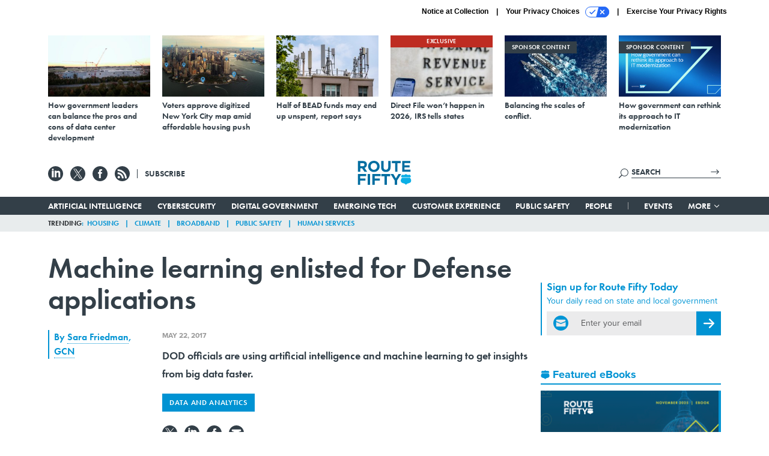

--- FILE ---
content_type: text/html; charset=utf-8
request_url: https://www.google.com/recaptcha/api2/anchor?ar=1&k=6LdOl7YqAAAAABKtsfQAMJd68i9_0s1IP1QM3v7N&co=aHR0cHM6Ly93d3cucm91dGUtZmlmdHkuY29tOjQ0Mw..&hl=en&v=N67nZn4AqZkNcbeMu4prBgzg&size=normal&anchor-ms=20000&execute-ms=30000&cb=wngp25ll0qoy
body_size: 50294
content:
<!DOCTYPE HTML><html dir="ltr" lang="en"><head><meta http-equiv="Content-Type" content="text/html; charset=UTF-8">
<meta http-equiv="X-UA-Compatible" content="IE=edge">
<title>reCAPTCHA</title>
<style type="text/css">
/* cyrillic-ext */
@font-face {
  font-family: 'Roboto';
  font-style: normal;
  font-weight: 400;
  font-stretch: 100%;
  src: url(//fonts.gstatic.com/s/roboto/v48/KFO7CnqEu92Fr1ME7kSn66aGLdTylUAMa3GUBHMdazTgWw.woff2) format('woff2');
  unicode-range: U+0460-052F, U+1C80-1C8A, U+20B4, U+2DE0-2DFF, U+A640-A69F, U+FE2E-FE2F;
}
/* cyrillic */
@font-face {
  font-family: 'Roboto';
  font-style: normal;
  font-weight: 400;
  font-stretch: 100%;
  src: url(//fonts.gstatic.com/s/roboto/v48/KFO7CnqEu92Fr1ME7kSn66aGLdTylUAMa3iUBHMdazTgWw.woff2) format('woff2');
  unicode-range: U+0301, U+0400-045F, U+0490-0491, U+04B0-04B1, U+2116;
}
/* greek-ext */
@font-face {
  font-family: 'Roboto';
  font-style: normal;
  font-weight: 400;
  font-stretch: 100%;
  src: url(//fonts.gstatic.com/s/roboto/v48/KFO7CnqEu92Fr1ME7kSn66aGLdTylUAMa3CUBHMdazTgWw.woff2) format('woff2');
  unicode-range: U+1F00-1FFF;
}
/* greek */
@font-face {
  font-family: 'Roboto';
  font-style: normal;
  font-weight: 400;
  font-stretch: 100%;
  src: url(//fonts.gstatic.com/s/roboto/v48/KFO7CnqEu92Fr1ME7kSn66aGLdTylUAMa3-UBHMdazTgWw.woff2) format('woff2');
  unicode-range: U+0370-0377, U+037A-037F, U+0384-038A, U+038C, U+038E-03A1, U+03A3-03FF;
}
/* math */
@font-face {
  font-family: 'Roboto';
  font-style: normal;
  font-weight: 400;
  font-stretch: 100%;
  src: url(//fonts.gstatic.com/s/roboto/v48/KFO7CnqEu92Fr1ME7kSn66aGLdTylUAMawCUBHMdazTgWw.woff2) format('woff2');
  unicode-range: U+0302-0303, U+0305, U+0307-0308, U+0310, U+0312, U+0315, U+031A, U+0326-0327, U+032C, U+032F-0330, U+0332-0333, U+0338, U+033A, U+0346, U+034D, U+0391-03A1, U+03A3-03A9, U+03B1-03C9, U+03D1, U+03D5-03D6, U+03F0-03F1, U+03F4-03F5, U+2016-2017, U+2034-2038, U+203C, U+2040, U+2043, U+2047, U+2050, U+2057, U+205F, U+2070-2071, U+2074-208E, U+2090-209C, U+20D0-20DC, U+20E1, U+20E5-20EF, U+2100-2112, U+2114-2115, U+2117-2121, U+2123-214F, U+2190, U+2192, U+2194-21AE, U+21B0-21E5, U+21F1-21F2, U+21F4-2211, U+2213-2214, U+2216-22FF, U+2308-230B, U+2310, U+2319, U+231C-2321, U+2336-237A, U+237C, U+2395, U+239B-23B7, U+23D0, U+23DC-23E1, U+2474-2475, U+25AF, U+25B3, U+25B7, U+25BD, U+25C1, U+25CA, U+25CC, U+25FB, U+266D-266F, U+27C0-27FF, U+2900-2AFF, U+2B0E-2B11, U+2B30-2B4C, U+2BFE, U+3030, U+FF5B, U+FF5D, U+1D400-1D7FF, U+1EE00-1EEFF;
}
/* symbols */
@font-face {
  font-family: 'Roboto';
  font-style: normal;
  font-weight: 400;
  font-stretch: 100%;
  src: url(//fonts.gstatic.com/s/roboto/v48/KFO7CnqEu92Fr1ME7kSn66aGLdTylUAMaxKUBHMdazTgWw.woff2) format('woff2');
  unicode-range: U+0001-000C, U+000E-001F, U+007F-009F, U+20DD-20E0, U+20E2-20E4, U+2150-218F, U+2190, U+2192, U+2194-2199, U+21AF, U+21E6-21F0, U+21F3, U+2218-2219, U+2299, U+22C4-22C6, U+2300-243F, U+2440-244A, U+2460-24FF, U+25A0-27BF, U+2800-28FF, U+2921-2922, U+2981, U+29BF, U+29EB, U+2B00-2BFF, U+4DC0-4DFF, U+FFF9-FFFB, U+10140-1018E, U+10190-1019C, U+101A0, U+101D0-101FD, U+102E0-102FB, U+10E60-10E7E, U+1D2C0-1D2D3, U+1D2E0-1D37F, U+1F000-1F0FF, U+1F100-1F1AD, U+1F1E6-1F1FF, U+1F30D-1F30F, U+1F315, U+1F31C, U+1F31E, U+1F320-1F32C, U+1F336, U+1F378, U+1F37D, U+1F382, U+1F393-1F39F, U+1F3A7-1F3A8, U+1F3AC-1F3AF, U+1F3C2, U+1F3C4-1F3C6, U+1F3CA-1F3CE, U+1F3D4-1F3E0, U+1F3ED, U+1F3F1-1F3F3, U+1F3F5-1F3F7, U+1F408, U+1F415, U+1F41F, U+1F426, U+1F43F, U+1F441-1F442, U+1F444, U+1F446-1F449, U+1F44C-1F44E, U+1F453, U+1F46A, U+1F47D, U+1F4A3, U+1F4B0, U+1F4B3, U+1F4B9, U+1F4BB, U+1F4BF, U+1F4C8-1F4CB, U+1F4D6, U+1F4DA, U+1F4DF, U+1F4E3-1F4E6, U+1F4EA-1F4ED, U+1F4F7, U+1F4F9-1F4FB, U+1F4FD-1F4FE, U+1F503, U+1F507-1F50B, U+1F50D, U+1F512-1F513, U+1F53E-1F54A, U+1F54F-1F5FA, U+1F610, U+1F650-1F67F, U+1F687, U+1F68D, U+1F691, U+1F694, U+1F698, U+1F6AD, U+1F6B2, U+1F6B9-1F6BA, U+1F6BC, U+1F6C6-1F6CF, U+1F6D3-1F6D7, U+1F6E0-1F6EA, U+1F6F0-1F6F3, U+1F6F7-1F6FC, U+1F700-1F7FF, U+1F800-1F80B, U+1F810-1F847, U+1F850-1F859, U+1F860-1F887, U+1F890-1F8AD, U+1F8B0-1F8BB, U+1F8C0-1F8C1, U+1F900-1F90B, U+1F93B, U+1F946, U+1F984, U+1F996, U+1F9E9, U+1FA00-1FA6F, U+1FA70-1FA7C, U+1FA80-1FA89, U+1FA8F-1FAC6, U+1FACE-1FADC, U+1FADF-1FAE9, U+1FAF0-1FAF8, U+1FB00-1FBFF;
}
/* vietnamese */
@font-face {
  font-family: 'Roboto';
  font-style: normal;
  font-weight: 400;
  font-stretch: 100%;
  src: url(//fonts.gstatic.com/s/roboto/v48/KFO7CnqEu92Fr1ME7kSn66aGLdTylUAMa3OUBHMdazTgWw.woff2) format('woff2');
  unicode-range: U+0102-0103, U+0110-0111, U+0128-0129, U+0168-0169, U+01A0-01A1, U+01AF-01B0, U+0300-0301, U+0303-0304, U+0308-0309, U+0323, U+0329, U+1EA0-1EF9, U+20AB;
}
/* latin-ext */
@font-face {
  font-family: 'Roboto';
  font-style: normal;
  font-weight: 400;
  font-stretch: 100%;
  src: url(//fonts.gstatic.com/s/roboto/v48/KFO7CnqEu92Fr1ME7kSn66aGLdTylUAMa3KUBHMdazTgWw.woff2) format('woff2');
  unicode-range: U+0100-02BA, U+02BD-02C5, U+02C7-02CC, U+02CE-02D7, U+02DD-02FF, U+0304, U+0308, U+0329, U+1D00-1DBF, U+1E00-1E9F, U+1EF2-1EFF, U+2020, U+20A0-20AB, U+20AD-20C0, U+2113, U+2C60-2C7F, U+A720-A7FF;
}
/* latin */
@font-face {
  font-family: 'Roboto';
  font-style: normal;
  font-weight: 400;
  font-stretch: 100%;
  src: url(//fonts.gstatic.com/s/roboto/v48/KFO7CnqEu92Fr1ME7kSn66aGLdTylUAMa3yUBHMdazQ.woff2) format('woff2');
  unicode-range: U+0000-00FF, U+0131, U+0152-0153, U+02BB-02BC, U+02C6, U+02DA, U+02DC, U+0304, U+0308, U+0329, U+2000-206F, U+20AC, U+2122, U+2191, U+2193, U+2212, U+2215, U+FEFF, U+FFFD;
}
/* cyrillic-ext */
@font-face {
  font-family: 'Roboto';
  font-style: normal;
  font-weight: 500;
  font-stretch: 100%;
  src: url(//fonts.gstatic.com/s/roboto/v48/KFO7CnqEu92Fr1ME7kSn66aGLdTylUAMa3GUBHMdazTgWw.woff2) format('woff2');
  unicode-range: U+0460-052F, U+1C80-1C8A, U+20B4, U+2DE0-2DFF, U+A640-A69F, U+FE2E-FE2F;
}
/* cyrillic */
@font-face {
  font-family: 'Roboto';
  font-style: normal;
  font-weight: 500;
  font-stretch: 100%;
  src: url(//fonts.gstatic.com/s/roboto/v48/KFO7CnqEu92Fr1ME7kSn66aGLdTylUAMa3iUBHMdazTgWw.woff2) format('woff2');
  unicode-range: U+0301, U+0400-045F, U+0490-0491, U+04B0-04B1, U+2116;
}
/* greek-ext */
@font-face {
  font-family: 'Roboto';
  font-style: normal;
  font-weight: 500;
  font-stretch: 100%;
  src: url(//fonts.gstatic.com/s/roboto/v48/KFO7CnqEu92Fr1ME7kSn66aGLdTylUAMa3CUBHMdazTgWw.woff2) format('woff2');
  unicode-range: U+1F00-1FFF;
}
/* greek */
@font-face {
  font-family: 'Roboto';
  font-style: normal;
  font-weight: 500;
  font-stretch: 100%;
  src: url(//fonts.gstatic.com/s/roboto/v48/KFO7CnqEu92Fr1ME7kSn66aGLdTylUAMa3-UBHMdazTgWw.woff2) format('woff2');
  unicode-range: U+0370-0377, U+037A-037F, U+0384-038A, U+038C, U+038E-03A1, U+03A3-03FF;
}
/* math */
@font-face {
  font-family: 'Roboto';
  font-style: normal;
  font-weight: 500;
  font-stretch: 100%;
  src: url(//fonts.gstatic.com/s/roboto/v48/KFO7CnqEu92Fr1ME7kSn66aGLdTylUAMawCUBHMdazTgWw.woff2) format('woff2');
  unicode-range: U+0302-0303, U+0305, U+0307-0308, U+0310, U+0312, U+0315, U+031A, U+0326-0327, U+032C, U+032F-0330, U+0332-0333, U+0338, U+033A, U+0346, U+034D, U+0391-03A1, U+03A3-03A9, U+03B1-03C9, U+03D1, U+03D5-03D6, U+03F0-03F1, U+03F4-03F5, U+2016-2017, U+2034-2038, U+203C, U+2040, U+2043, U+2047, U+2050, U+2057, U+205F, U+2070-2071, U+2074-208E, U+2090-209C, U+20D0-20DC, U+20E1, U+20E5-20EF, U+2100-2112, U+2114-2115, U+2117-2121, U+2123-214F, U+2190, U+2192, U+2194-21AE, U+21B0-21E5, U+21F1-21F2, U+21F4-2211, U+2213-2214, U+2216-22FF, U+2308-230B, U+2310, U+2319, U+231C-2321, U+2336-237A, U+237C, U+2395, U+239B-23B7, U+23D0, U+23DC-23E1, U+2474-2475, U+25AF, U+25B3, U+25B7, U+25BD, U+25C1, U+25CA, U+25CC, U+25FB, U+266D-266F, U+27C0-27FF, U+2900-2AFF, U+2B0E-2B11, U+2B30-2B4C, U+2BFE, U+3030, U+FF5B, U+FF5D, U+1D400-1D7FF, U+1EE00-1EEFF;
}
/* symbols */
@font-face {
  font-family: 'Roboto';
  font-style: normal;
  font-weight: 500;
  font-stretch: 100%;
  src: url(//fonts.gstatic.com/s/roboto/v48/KFO7CnqEu92Fr1ME7kSn66aGLdTylUAMaxKUBHMdazTgWw.woff2) format('woff2');
  unicode-range: U+0001-000C, U+000E-001F, U+007F-009F, U+20DD-20E0, U+20E2-20E4, U+2150-218F, U+2190, U+2192, U+2194-2199, U+21AF, U+21E6-21F0, U+21F3, U+2218-2219, U+2299, U+22C4-22C6, U+2300-243F, U+2440-244A, U+2460-24FF, U+25A0-27BF, U+2800-28FF, U+2921-2922, U+2981, U+29BF, U+29EB, U+2B00-2BFF, U+4DC0-4DFF, U+FFF9-FFFB, U+10140-1018E, U+10190-1019C, U+101A0, U+101D0-101FD, U+102E0-102FB, U+10E60-10E7E, U+1D2C0-1D2D3, U+1D2E0-1D37F, U+1F000-1F0FF, U+1F100-1F1AD, U+1F1E6-1F1FF, U+1F30D-1F30F, U+1F315, U+1F31C, U+1F31E, U+1F320-1F32C, U+1F336, U+1F378, U+1F37D, U+1F382, U+1F393-1F39F, U+1F3A7-1F3A8, U+1F3AC-1F3AF, U+1F3C2, U+1F3C4-1F3C6, U+1F3CA-1F3CE, U+1F3D4-1F3E0, U+1F3ED, U+1F3F1-1F3F3, U+1F3F5-1F3F7, U+1F408, U+1F415, U+1F41F, U+1F426, U+1F43F, U+1F441-1F442, U+1F444, U+1F446-1F449, U+1F44C-1F44E, U+1F453, U+1F46A, U+1F47D, U+1F4A3, U+1F4B0, U+1F4B3, U+1F4B9, U+1F4BB, U+1F4BF, U+1F4C8-1F4CB, U+1F4D6, U+1F4DA, U+1F4DF, U+1F4E3-1F4E6, U+1F4EA-1F4ED, U+1F4F7, U+1F4F9-1F4FB, U+1F4FD-1F4FE, U+1F503, U+1F507-1F50B, U+1F50D, U+1F512-1F513, U+1F53E-1F54A, U+1F54F-1F5FA, U+1F610, U+1F650-1F67F, U+1F687, U+1F68D, U+1F691, U+1F694, U+1F698, U+1F6AD, U+1F6B2, U+1F6B9-1F6BA, U+1F6BC, U+1F6C6-1F6CF, U+1F6D3-1F6D7, U+1F6E0-1F6EA, U+1F6F0-1F6F3, U+1F6F7-1F6FC, U+1F700-1F7FF, U+1F800-1F80B, U+1F810-1F847, U+1F850-1F859, U+1F860-1F887, U+1F890-1F8AD, U+1F8B0-1F8BB, U+1F8C0-1F8C1, U+1F900-1F90B, U+1F93B, U+1F946, U+1F984, U+1F996, U+1F9E9, U+1FA00-1FA6F, U+1FA70-1FA7C, U+1FA80-1FA89, U+1FA8F-1FAC6, U+1FACE-1FADC, U+1FADF-1FAE9, U+1FAF0-1FAF8, U+1FB00-1FBFF;
}
/* vietnamese */
@font-face {
  font-family: 'Roboto';
  font-style: normal;
  font-weight: 500;
  font-stretch: 100%;
  src: url(//fonts.gstatic.com/s/roboto/v48/KFO7CnqEu92Fr1ME7kSn66aGLdTylUAMa3OUBHMdazTgWw.woff2) format('woff2');
  unicode-range: U+0102-0103, U+0110-0111, U+0128-0129, U+0168-0169, U+01A0-01A1, U+01AF-01B0, U+0300-0301, U+0303-0304, U+0308-0309, U+0323, U+0329, U+1EA0-1EF9, U+20AB;
}
/* latin-ext */
@font-face {
  font-family: 'Roboto';
  font-style: normal;
  font-weight: 500;
  font-stretch: 100%;
  src: url(//fonts.gstatic.com/s/roboto/v48/KFO7CnqEu92Fr1ME7kSn66aGLdTylUAMa3KUBHMdazTgWw.woff2) format('woff2');
  unicode-range: U+0100-02BA, U+02BD-02C5, U+02C7-02CC, U+02CE-02D7, U+02DD-02FF, U+0304, U+0308, U+0329, U+1D00-1DBF, U+1E00-1E9F, U+1EF2-1EFF, U+2020, U+20A0-20AB, U+20AD-20C0, U+2113, U+2C60-2C7F, U+A720-A7FF;
}
/* latin */
@font-face {
  font-family: 'Roboto';
  font-style: normal;
  font-weight: 500;
  font-stretch: 100%;
  src: url(//fonts.gstatic.com/s/roboto/v48/KFO7CnqEu92Fr1ME7kSn66aGLdTylUAMa3yUBHMdazQ.woff2) format('woff2');
  unicode-range: U+0000-00FF, U+0131, U+0152-0153, U+02BB-02BC, U+02C6, U+02DA, U+02DC, U+0304, U+0308, U+0329, U+2000-206F, U+20AC, U+2122, U+2191, U+2193, U+2212, U+2215, U+FEFF, U+FFFD;
}
/* cyrillic-ext */
@font-face {
  font-family: 'Roboto';
  font-style: normal;
  font-weight: 900;
  font-stretch: 100%;
  src: url(//fonts.gstatic.com/s/roboto/v48/KFO7CnqEu92Fr1ME7kSn66aGLdTylUAMa3GUBHMdazTgWw.woff2) format('woff2');
  unicode-range: U+0460-052F, U+1C80-1C8A, U+20B4, U+2DE0-2DFF, U+A640-A69F, U+FE2E-FE2F;
}
/* cyrillic */
@font-face {
  font-family: 'Roboto';
  font-style: normal;
  font-weight: 900;
  font-stretch: 100%;
  src: url(//fonts.gstatic.com/s/roboto/v48/KFO7CnqEu92Fr1ME7kSn66aGLdTylUAMa3iUBHMdazTgWw.woff2) format('woff2');
  unicode-range: U+0301, U+0400-045F, U+0490-0491, U+04B0-04B1, U+2116;
}
/* greek-ext */
@font-face {
  font-family: 'Roboto';
  font-style: normal;
  font-weight: 900;
  font-stretch: 100%;
  src: url(//fonts.gstatic.com/s/roboto/v48/KFO7CnqEu92Fr1ME7kSn66aGLdTylUAMa3CUBHMdazTgWw.woff2) format('woff2');
  unicode-range: U+1F00-1FFF;
}
/* greek */
@font-face {
  font-family: 'Roboto';
  font-style: normal;
  font-weight: 900;
  font-stretch: 100%;
  src: url(//fonts.gstatic.com/s/roboto/v48/KFO7CnqEu92Fr1ME7kSn66aGLdTylUAMa3-UBHMdazTgWw.woff2) format('woff2');
  unicode-range: U+0370-0377, U+037A-037F, U+0384-038A, U+038C, U+038E-03A1, U+03A3-03FF;
}
/* math */
@font-face {
  font-family: 'Roboto';
  font-style: normal;
  font-weight: 900;
  font-stretch: 100%;
  src: url(//fonts.gstatic.com/s/roboto/v48/KFO7CnqEu92Fr1ME7kSn66aGLdTylUAMawCUBHMdazTgWw.woff2) format('woff2');
  unicode-range: U+0302-0303, U+0305, U+0307-0308, U+0310, U+0312, U+0315, U+031A, U+0326-0327, U+032C, U+032F-0330, U+0332-0333, U+0338, U+033A, U+0346, U+034D, U+0391-03A1, U+03A3-03A9, U+03B1-03C9, U+03D1, U+03D5-03D6, U+03F0-03F1, U+03F4-03F5, U+2016-2017, U+2034-2038, U+203C, U+2040, U+2043, U+2047, U+2050, U+2057, U+205F, U+2070-2071, U+2074-208E, U+2090-209C, U+20D0-20DC, U+20E1, U+20E5-20EF, U+2100-2112, U+2114-2115, U+2117-2121, U+2123-214F, U+2190, U+2192, U+2194-21AE, U+21B0-21E5, U+21F1-21F2, U+21F4-2211, U+2213-2214, U+2216-22FF, U+2308-230B, U+2310, U+2319, U+231C-2321, U+2336-237A, U+237C, U+2395, U+239B-23B7, U+23D0, U+23DC-23E1, U+2474-2475, U+25AF, U+25B3, U+25B7, U+25BD, U+25C1, U+25CA, U+25CC, U+25FB, U+266D-266F, U+27C0-27FF, U+2900-2AFF, U+2B0E-2B11, U+2B30-2B4C, U+2BFE, U+3030, U+FF5B, U+FF5D, U+1D400-1D7FF, U+1EE00-1EEFF;
}
/* symbols */
@font-face {
  font-family: 'Roboto';
  font-style: normal;
  font-weight: 900;
  font-stretch: 100%;
  src: url(//fonts.gstatic.com/s/roboto/v48/KFO7CnqEu92Fr1ME7kSn66aGLdTylUAMaxKUBHMdazTgWw.woff2) format('woff2');
  unicode-range: U+0001-000C, U+000E-001F, U+007F-009F, U+20DD-20E0, U+20E2-20E4, U+2150-218F, U+2190, U+2192, U+2194-2199, U+21AF, U+21E6-21F0, U+21F3, U+2218-2219, U+2299, U+22C4-22C6, U+2300-243F, U+2440-244A, U+2460-24FF, U+25A0-27BF, U+2800-28FF, U+2921-2922, U+2981, U+29BF, U+29EB, U+2B00-2BFF, U+4DC0-4DFF, U+FFF9-FFFB, U+10140-1018E, U+10190-1019C, U+101A0, U+101D0-101FD, U+102E0-102FB, U+10E60-10E7E, U+1D2C0-1D2D3, U+1D2E0-1D37F, U+1F000-1F0FF, U+1F100-1F1AD, U+1F1E6-1F1FF, U+1F30D-1F30F, U+1F315, U+1F31C, U+1F31E, U+1F320-1F32C, U+1F336, U+1F378, U+1F37D, U+1F382, U+1F393-1F39F, U+1F3A7-1F3A8, U+1F3AC-1F3AF, U+1F3C2, U+1F3C4-1F3C6, U+1F3CA-1F3CE, U+1F3D4-1F3E0, U+1F3ED, U+1F3F1-1F3F3, U+1F3F5-1F3F7, U+1F408, U+1F415, U+1F41F, U+1F426, U+1F43F, U+1F441-1F442, U+1F444, U+1F446-1F449, U+1F44C-1F44E, U+1F453, U+1F46A, U+1F47D, U+1F4A3, U+1F4B0, U+1F4B3, U+1F4B9, U+1F4BB, U+1F4BF, U+1F4C8-1F4CB, U+1F4D6, U+1F4DA, U+1F4DF, U+1F4E3-1F4E6, U+1F4EA-1F4ED, U+1F4F7, U+1F4F9-1F4FB, U+1F4FD-1F4FE, U+1F503, U+1F507-1F50B, U+1F50D, U+1F512-1F513, U+1F53E-1F54A, U+1F54F-1F5FA, U+1F610, U+1F650-1F67F, U+1F687, U+1F68D, U+1F691, U+1F694, U+1F698, U+1F6AD, U+1F6B2, U+1F6B9-1F6BA, U+1F6BC, U+1F6C6-1F6CF, U+1F6D3-1F6D7, U+1F6E0-1F6EA, U+1F6F0-1F6F3, U+1F6F7-1F6FC, U+1F700-1F7FF, U+1F800-1F80B, U+1F810-1F847, U+1F850-1F859, U+1F860-1F887, U+1F890-1F8AD, U+1F8B0-1F8BB, U+1F8C0-1F8C1, U+1F900-1F90B, U+1F93B, U+1F946, U+1F984, U+1F996, U+1F9E9, U+1FA00-1FA6F, U+1FA70-1FA7C, U+1FA80-1FA89, U+1FA8F-1FAC6, U+1FACE-1FADC, U+1FADF-1FAE9, U+1FAF0-1FAF8, U+1FB00-1FBFF;
}
/* vietnamese */
@font-face {
  font-family: 'Roboto';
  font-style: normal;
  font-weight: 900;
  font-stretch: 100%;
  src: url(//fonts.gstatic.com/s/roboto/v48/KFO7CnqEu92Fr1ME7kSn66aGLdTylUAMa3OUBHMdazTgWw.woff2) format('woff2');
  unicode-range: U+0102-0103, U+0110-0111, U+0128-0129, U+0168-0169, U+01A0-01A1, U+01AF-01B0, U+0300-0301, U+0303-0304, U+0308-0309, U+0323, U+0329, U+1EA0-1EF9, U+20AB;
}
/* latin-ext */
@font-face {
  font-family: 'Roboto';
  font-style: normal;
  font-weight: 900;
  font-stretch: 100%;
  src: url(//fonts.gstatic.com/s/roboto/v48/KFO7CnqEu92Fr1ME7kSn66aGLdTylUAMa3KUBHMdazTgWw.woff2) format('woff2');
  unicode-range: U+0100-02BA, U+02BD-02C5, U+02C7-02CC, U+02CE-02D7, U+02DD-02FF, U+0304, U+0308, U+0329, U+1D00-1DBF, U+1E00-1E9F, U+1EF2-1EFF, U+2020, U+20A0-20AB, U+20AD-20C0, U+2113, U+2C60-2C7F, U+A720-A7FF;
}
/* latin */
@font-face {
  font-family: 'Roboto';
  font-style: normal;
  font-weight: 900;
  font-stretch: 100%;
  src: url(//fonts.gstatic.com/s/roboto/v48/KFO7CnqEu92Fr1ME7kSn66aGLdTylUAMa3yUBHMdazQ.woff2) format('woff2');
  unicode-range: U+0000-00FF, U+0131, U+0152-0153, U+02BB-02BC, U+02C6, U+02DA, U+02DC, U+0304, U+0308, U+0329, U+2000-206F, U+20AC, U+2122, U+2191, U+2193, U+2212, U+2215, U+FEFF, U+FFFD;
}

</style>
<link rel="stylesheet" type="text/css" href="https://www.gstatic.com/recaptcha/releases/N67nZn4AqZkNcbeMu4prBgzg/styles__ltr.css">
<script nonce="AWc2zmH5KTfULOu5jmdE0g" type="text/javascript">window['__recaptcha_api'] = 'https://www.google.com/recaptcha/api2/';</script>
<script type="text/javascript" src="https://www.gstatic.com/recaptcha/releases/N67nZn4AqZkNcbeMu4prBgzg/recaptcha__en.js" nonce="AWc2zmH5KTfULOu5jmdE0g">
      
    </script></head>
<body><div id="rc-anchor-alert" class="rc-anchor-alert"></div>
<input type="hidden" id="recaptcha-token" value="[base64]">
<script type="text/javascript" nonce="AWc2zmH5KTfULOu5jmdE0g">
      recaptcha.anchor.Main.init("[\x22ainput\x22,[\x22bgdata\x22,\x22\x22,\[base64]/[base64]/[base64]/ZyhXLGgpOnEoW04sMjEsbF0sVywwKSxoKSxmYWxzZSxmYWxzZSl9Y2F0Y2goayl7RygzNTgsVyk/[base64]/[base64]/[base64]/[base64]/[base64]/[base64]/[base64]/bmV3IEJbT10oRFswXSk6dz09Mj9uZXcgQltPXShEWzBdLERbMV0pOnc9PTM/bmV3IEJbT10oRFswXSxEWzFdLERbMl0pOnc9PTQ/[base64]/[base64]/[base64]/[base64]/[base64]\\u003d\x22,\[base64]\\u003d\x22,\x22DSPCpkMPwpbCj8KHKsKCPG7DmcKGwoI8w5LDizRLwpZCIgbCmlnCgDZHwrsBwrxEw4ZHYETCvcKgw6MHdAxsdH4Abn5RdsOEWhISw5Nhw5/[base64]/[base64]/DnzjCnMOLw7VJIm3CpinCjHxwwoxVw7hnw7dRZlFOwrkINcOLw5l6wqpsEXzCq8Ocw7/Du8OXwrwSRxLDhhwLC8OwSsOIw4UTwrrCpMObK8ORw4LDu2bDsTPCiFbCtHDDhMKSBEnDkwpnGEDChsOnwq/Dh8Klwq/CoMOnwprDkCVteCx3wrHDrxlIWWoSAlspUsOuwqzClRE0wp/Dnz1RwqBHRMK3NMOrwqXChMODRgnDg8K9EVI6wq3DicOHbjMFw49YWcOqwp3DlMOTwqc7w65rw5/Cl8K0MMO0K1kYLcOkwocJwrDCucKuTMOXwrfDkGzDtsK7QMKiUcK0w4xxw4XDhQdqw5LDnsOAw4fDklHClcOndsK6ClVUMxQVZxNbw7Foc8KwGsO2w4DCnsORw7PDqxzDlMKuAlnCmkLCtsO9wp50Gx0Kwr10w61Cw43CscOuw6rDu8KZXcOYE3UVw5gQwrZYwo4Nw7/DvsObbRzCu8KnfmnCggzDswrDpsOlwqLCsMOmQcKyR8O8w4UpP8OpMcKAw4MIRGbDo0LDtcOjw53Du2ICN8Kkw7wGQ0Y5XzMLw6HCq1jCrkgwPmfDg0LCj8KLw4vDhcOGw5TCoXhlwrvDmkHDocODw6TDvnV0w59YIsOdw6LCl0knwp/DtMKKw6ZzwofDrkzDpk3DuFXCsMOfwo/DnXzCk8KhV8OraxrDhsOlRcKdOEpqQ8KQRMOhwo/DvsKmc8KvwoPDtsKrcsO2w511w7TDgcKcw5VuPGHCjcO/w5gPHcOMVmjDm8OSICTDsygFecOIKFLDrU8YIsOCO8ONQcKIb0sSUS4ow6XCgn5cwqAdAMOMw6fCtsK2w5Zuw7xDwrfDp8O9GMOow6pQQD7DjMOKJsO2wrsrw747w5nDscK7wqo9wqzDi8Klw7lHw4PDr8KbwoHCicK9w6t/AQfDosO9MsONwozDtAtAwoTDtXpGwq0fw4MWB8K1w68Gw61Sw7rCiztNwqTCssOzU1zCszkCAQ8Rw5ZJNMK6QzIyw6t5w4zCt8OOKMKabsORR0TCg8KCazzCjcKYGFgAEsOBw5bDggrDr28IaMKJVRrCo8KGTgkgfMO1w63DlMOjHGJNwr/DnTzDscKiwoDCvMKmw58gwp7Cji4Sw4JlwphCw6gVTwLCt8Kzwpw2wppXO0YHwqESFsKXw5fDpRduD8OTe8K6HsKDw4zDpMOdLMK6CcKDw67DuxPDsm/[base64]/DvMOTJMOuV8OFwpTDkMObQGN7a2rCicOhMSXDlcK0M8K8ecK/[base64]/CvVdqC3DDh8KiwpvDrMOwBjnCgiHCjcOUw7rDgjrDvcO+w7VHVyrCtG47GHLCp8KudExPw5DCgcKIaWVFZMKESGTDv8KJRWvDrcKHw6FHKCN7KsOIecK9Ag5PEwPDnljCvhoPw4jClcKTw7BkTQ/DmE4HD8K/w7zCnQrCoEDCvMKPUMK8wpQeQ8KZPVoIw7o+D8KYGlldwpDDmG4OI2Biw5/CvUoKwq5mw7haWgE/esO9wqZ6w61vDsKewpxDa8KjDsKmHjzDgsOkZDV0w6/[base64]/DjGkTDVzCghPDmMKpQ2jDiMO1wr1uw7hfwokWwq1TQ8K9RGpCVMOMw67Cqkw2w6/DtMKswp1Fb8OTCMOjw54nwo/CpSfCtMKcw5XCoMOOwrF2woLDmsK/[base64]/TQTCkcOiTCQpHcKEcUYGwr4QPFjCpMKAwppGYcOtwrQZwonCmsK9w4Y3wqfCsR/Ci8Otw6Miw67Dj8K0wrBHwqA9cMONP8KEHAAIwpjDkcOywqfDiHrDoEMfw5bDlToya8OBKHgZw6kGwpFZGynDjkpww70CwpzCtsKSwr7Cuy1oMcKQw7LCvsKkOcO/M8O7w4QgwrrDpsOgacOPJ8ONVMKbXwfCtBYUw4HDjMKzw7TDqAvChcOyw49cDlXDpkksw6pvQATCtC7DjMKlf1JUCMKSaMKAw4zDgQR9wq/ClHLDkV/[base64]/DgzR5bQUcw5XDkCzCusOSw5nCscOxwqV+NMKJwqx1Hyx6w6lOw5pMwpTDtlsMwqrCiRlLNcOlwojClMK1RH7CqMOEAsOqAsKDNjcATmfCt8OyfcOZwoJBw4fCrAcpwp4Kwo7ChcKWQT5QZipZwrbDvy7DpHrCjn/[base64]/CgcOXwrnCu8ONFMKzw6dQV8KSTsK3fEE2HBLDnAx9w6Mcw4zDicO2UsOvQ8O/Al5sfkXCoxonw7XChUfDsXpzeVtow4h3VsOgw5QGDVvCu8KaZsOjRsOHDMOQdz1LPxvDs2/CusOjOsK7IMO8w43CgU3CscKvW3A1KkrDnMKlIj4cHVMeN8KwwpnDkgzCqgrDhxcpwrAswr3DsAjCiy9hUsO0w7TDkxvDvsKfNQLCnDhmwrHDvsOTwq1Fw6oqV8OLwpTDj8OtBnhROT/[base64]/[base64]/LcK6wpXCucKcVAbCo8K2wqXCrTvCsyZAw7rCllwjw51TPBPCicKXw4bDoGfCjTbCvsK+wqEcw4MIw41HwoUAwrjChDoeLMKWXMOnw5HDpQUrw6Rmw40iLsOkwq/CqBnCscKmN8OXVsKnwp3DtHfDoBtDwonDhcO1w5ccw7hdw7bCqcKNcQ7DmhdRNGLCjxjCoSXCnjVqABLCtcKfKwldwq7ChGXDisO5HcK/PkJZUcODTcK3w7/CnnHDlsK8MMOdw6PCvMK2w7NbKHLCssK2wrtzw6PDh8O/[base64]/CoHkcHgjCl8O3w4ZpUsKhwrFtwr/DoTLDpBxWw6w3w7t6wpbDgyZlw40BEcKPcAF0CS3DvMOLPhrDvsOVwropwqVxw7PDusOYwqJoVsOFw4xfSgnDhsKiw5ttwoM/aMOrwrZdfMOlwqTDn0HCk33CuMOhwrxedygHw5Z8G8KYSn0lwr1AEcKxwqbCvWNpHcKEWsKoWsK+DsOSEizDjFbDpcOzZcKFLm5sw5NxPH7DqMKywokjDsK5PMK8w7LCpAPCuDPDuiofVcK4N8OTwqbDhiHDhD9JdnvDvQAEwrxLwqx/w7nCt1jDm8OCchPDlsOJwql7HsKpwrPDi2nCpMOPwooLw4tVV8KOesO+AcKtOMKSBsORLUPCpEDDnsKmw4PDrH3CoDFiw5YQDHjDrMKjw5LDvMOjKGXDuhvDnsKGw6DDmTVLfcK8wrtcw5DDmX3CssKLwqRIwqoxdjjDvB09dCLDhMOga8OXG8KWw6/DuzEvW8OnwoYuw67CtnAjI8Ogwr4nw5LDsMK9w7d+wpgYOC92w4UqblLCscKmw5Aqw6jDo0A1wpgGawtuQnDCjkh/wrbDlcKXa8KKCMODSyPCjsKjwrPCscKvw7Vbw5scFArCgRHDtT1/[base64]/Dl8Kkwr3DqAzDpMKHwqHDtlM5dAZtw6nDtcOqNUVDw6NZGD86ITrDtFEAwqPClsOkQHs4QjMIw6DColPCjR3ClsODw5TDvgEVw5hdw51fDcOqw5XDu2VLw6IwCj85w61zD8K0Fz/Dg1kbw7EHwqHCm3ZYagtewrFbU8OyGCd4dcKxBsKqEkkVw6XDkcK+w4pUOkXDkD/[base64]/wqYOw6QZw746wqAvw6zDrhHCkAJIw6nCm35KAxY3XWMOwrZiK2seVHHCp8Omw6DDlX/Ds0fDgDzCq3M1L1EsYsOrwrnDhRZ5ScOaw5BwwqbDmsO9w7dtwr5BRMONR8K2LTrClsKCw75MeMOXw4Z4w4bDnRjCqsOKCS7Cm2wZWAzCkcOEY8KEw4YJw4HDnMOcw5XCgcKcHcOfwpZvw7DCuyzCuMOKwozDjcKJwqx0wqRCZ2tWw6oAAMOTPcO/wosww6DCv8Ozw4QVOi/Cp8O2w4fCrQzDk8K7AcOJw5fDgcOrw5bDsMO3w7TChBY1PQMSXMOzcwrDjDXCjVc7AUUzTMKBw6vDusKjIMK7w5g9UMKrPsKVw6M2wqZRP8K8w7kww53CgHwHBCMFwr/CtizDlcKBE03CicKswpUcwpHCpCHDggE/w5csMsKdwrgHwrkhMUnCusK0w7QOwrDDjHrCn2wsRW/DrMOudA9owrR9wrZ3byfCnD/Dj8K/w5sPw7XDrGk7w6YIwoNcOWTCocKhwpAew5gvwoRIwo92w5J/wqwdYh4zwrDCpwDDscKuwpbDumknE8Kzw43DtMKrNAoMOBrCs8KwYQLDlMOzVMOQwqLDuR5kHsKCwrgiGMOHw6BaacKjMMKdGUN/wrPDgcOUwoDCp30lwqxwwoXCsxbCr8KYQ3pHw7d9w5sUHy/Ds8OFXmrCrWg7w5pRwqk7dsO1TSkcw4vCsMKQJ8Klw4pmw45MWQwoZRrDo10qLsOORwTDgsOUYsK5ClAZLMOqNsOow7/[base64]/Ah3Dog/Cr8ObwpXDi8OPKyxWw5/[base64]/[base64]/w6HCp8KJwqB8dWANwpLDscOxYQkoTz/CiEs5RsOuSsKvEXZ4w73DjiPDvMKpc8OuB8KmNcORFsOIKMOzwrtuwpJmfTLCkFgANjzCkSPDmh9Uwrw7DjF2RDoCBVfCvsKMWsO8BcKZwoDDgiHCuD/DrcOEwp7DnktKw4zCmMO6w6YdAsKid8O7wqnCkA3CoCjDuCILIMKJMFbDuhBcRMK0w508wqlrScOwPSsiw5rDhCNnbxFBw6vDicKBPCLCiMOUwrXDuMOMw4s4All7w47CrcKyw5lGI8Kmw4jDksKwAsKNw4nCucKewo3CvFgwM8KMwpNew6VIL8Krwp/CgcKLMDbCgMOxeQvCu8KHKBjCvsK4wq/CjHbDhxvCt8O5wrJEw6DCvcO/[base64]/[base64]/Co2PCjBRzY8KUZ8Kqe8OUU8Kaw6hpTcK3EXZKwoR0H8Odw57DhjVfGn1dLUAaw6DCosKyw7AeRsOtNBk6LhQ6QMOuO39WdSdDO1dIwqB0HsOswq1/w7rChcO9wqwhbiRRZcK+w6Qrw7nDs8K3ZMKhHsOBw7DDl8KVemBfwp/DpsKreMKDYcO6w67CusOAw64yQnU8LcOrVxArJFEsw73Cg8KIdlQ2ZX5IBMKCwpNNwrdfw5YswpY6w6zCsh0FBcOUw7wMW8Omw4nDlQwywprDtHfCscKuVErCtMOzWDccw45Qw7hUw7FuasKbRMO/BH/CocOWEcKXRnYiWMOTwoQcw654N8ONSXpuwpvCsygCJ8KsMHvDjEzCpMKtw6/ClF9tcsKVW8KBIRTDi8OiEjvCs8OrcWvCk8KxXmfCjMKgPwfDqCvDsh7CgT/Cjm/CqB0twr7Do8ODa8Oiw6Itwrc5wpDDv8KkP0B9JwViwpvDrcKgw5gdwq/Co27CvEM0JGrCpsKFGjzCvcKRGG7DnsK3Yk/DtBrDtcOGCwzCiy3CsMKmwqFSWcOPIHNew6VBwrvCjMK2w4FsHF8Tw5HCvcOdBsO1wo/[base64]/wqnCvcKCwqJTDMKrScK5wqTDpcKGw79Cw7fDpFLCicKDwqcgYjlVIDJSwozCuMOZZcOfBcKSOzXChRTCqMKPw5UAwpQbUcOpVBc8w5rCi8KzcnFEbjrCrsKUE0rDkmxLb8OQQcKZWSc+wp/[base64]/Dn01CQQvDtsKlwrzCi8Oiw5jDisKpw4PDkcK/wrVOaWPCmcKoMGcEI8Ogw4Iiw6TDl8Obw57DhUbDrMKAwq3CoMKnwrFeZ8KZC1HCjMKyYMOzHsOew6LDlElAw5AEw4AIfMKGVCHClMKZwr/Cp0fDhsKOwonDmsOTEhsjw5TCrcOLwpPDkmVow7VdcsKQw78sOcOmwptCwqBVc25YW3DDjzt/TkNTw4VOwpnDvsKywqnDmQVDwrt8wrw1HgE2w4jDsMO8QMONccOgbMKIXm8BwqxSw5XDh0TDjwPDrltlK8KJwoVOCcOYwoh3woTDjQvDjHIbwqjDscK/w4rDiMO6EcOLwpDDosKYwrF8TcKdWhUpw6LCucOKwo3CnlVNKD8vAMKZKGHCq8KvRiPCl8Kaw6/[base64]/CrmJRDzASwrRPEMO/[base64]/DmArDqiHCj8O5IhfCtzkdw7fCjjYUw7nDksKXw4TDoAvCrsO5w6N+wqDCmHTCjcK9cCEjw5/CkwbCuMK7JsKoa8OUagvCj28ycMK6asODPjzChMOfw7cxDF3DoGQlGsKpw4XDucKHGcOlOcO7b8Ouw6XCvRPDoRzDu8KebcKmwoxIwrDDng9ESk7DoA7Cj1BMUnRjwp/DnUbCicOMFBPCqMKNW8KddMKCYXbCisKjwpjDuMKpCQ/Cp2HDvDELw4PCrcKGwoXCscKXwplfayzChsK6woVTNsODw6/DkhbDr8OnwoDDlFdxSMKIwpwQFsKAwqDCuHlRNADDvG4cw6DDmMOTw7xQWTzCuCRUw53CmVgpJ3jDuEt1b8OtwqZDLcO3bG5RwoTCqMK0w5fDtcO5w7XDgVTDiMKLwpTDjE/Dn8OTw4bCrMKfw61zODfCm8KOw5LDrcOpLRV+LX/Dl8KHw75CbMO2XcK6w7RVVcKIw7FGwoLCjsOXw5PDucKcwq/Cn1fDlCfDrXzCm8OlF8K1SMOxUMOzw4bCgMOQDELDtWYtw7l5wrA5wqnDhsOFwqZKw6PCjSoILXx4wptow6nDjwTCpEluwrrCv1tDKljDlmZZwrXChC/DlcO3ckBiBMOYw7DCr8KhwqFbEsKDw47CtwPCvwPDjkA3wrxHeURgw6ptwqktw7YGOMKUNhTDo8OeUA/DoWHCmDnDvcO+aDcqw5/CuMOySxzDtcKcTMOXwpI5b8Kdw4FrXDtTUQsqwqPCksOHWcO2w4vDvcO8Q8OHw4waF8OgU0rCr0/CrXDCnsK2w4/[base64]/VcKAwpzCjsOrwpRpwpLDgcK6SsOPw7xUwoRhCxlIKV4ww4LCm8OGElrDpsOCUcOzEcKsPSzCicOBwpHCtF0cRTPCkMKtXsOLwoV7aRjDkGltwrfDgjDCvV/DmMOiT8ONR1PDmyLCsknDisOHw47CksOJwoDDojg3worDjsK2IMOAw4RIXcK7UcKuw60EX8OJwqZ9JcK7w7LClRcZJQPCqcOebjNjw5BWw5nCt8KgM8KLwrN0w5LCkcKaIykEB8K1LsOKwqLDpnfCiMKLw4bCvMOcfsO2w5PDg8K7Pi/CpMKcIcOVwo0lJ04FBMOzw51+KcOcwqbClQjDqcK/agvDpHLDj8K0JcKhw7jDvsKCw7sFw60rw5Yvw7otworDnHBAw5bCmcO5f3YMw4BqwoxOw7Ubw7VfLcKIwrDCmDR+QMOSfcO3w4HCkMKlfVTDvlrCvcOfRcKJPEbDp8O6wpjDn8KDHlbDkBwfwpRtwpDCqF9vw485ATzCiMKxBsOiw5nCj2U0w7sTAx/DlRjClCZYHsOQK0PDoTXDpxTDpMOlfsK1UVXDlsOPWT4jXMKyWFHCgsK9TsOcTcOuw7VsZg/DoMKaBsOqM8OfwqTCs8KmwobDsynCu0EAMsOBSE/DgcKKwoYkwo/CqcKewonCnywpw4gSwo7CuVjDowcRASVgNMOKwoLDucOHBMKDSsO9V8O2QhRdQzRXD8K9wolAbh/Dm8KLwojCuEMlw4nCsHlAKcKEaRPDksKCw6HDucO7Sy9pCsKSWWjCrEkXw5/Ch8OdcMOMwonCsgLCkBbCsGnDiV3ChcKjw57DqsKmw4kswqbDgmPDosKQGy0rw5U7wonDgsOKwqLCusO+wo9qwrfDn8KgNW7Cp2PDkX1DFcOVdsKAHm5aIBXDiXEPw6IbwoDDnGQ1wpUWw7tlKBPDncOrwq/[base64]/bRjDscOJwqLDqsOXwrrDhMK+IADDjQ1jwoQEU8K7NsOIYSnCuXcBVR0qwrLCu28ibQMlVMKoBsKPwoQDwoxkQcKtISvDrEXDqMOBVWbDtCtKL8KtwqPCq3fDm8Kgw5JiWC7Ci8ONwoXCtHx5w7vCsHzDssOnw4/[base64]/w7BzEB3Clz/DqAJpw6pNwqHCi8O4YsK5KSwiwpTCi8OLNQRywosMw5ZQJCPDvcOowoYkBcOew5rDlQBeasOnw63Do2Nrwo5UCsOPbn3Co2LCvcOzwoVuw73DtsO5w7jChcKsL3bCkcKJw6snLsKWwpDDu3wjw4AeFzJ/[base64]/CoXoSbw/Ch0zDswMRwrXCnsKCORrDoCltP8O4woTDoVbDksOcwoEdw79EKHcpJHgMw6nCj8KTwrl8H2zDgwHDu8OGw5fDuwnDnsO3JS/Dr8K2YcKPV8OzwojCuBHCs8K5w7jCt0LDp8OVw4XCssOzw7BQw6kDZsOsRgHCksKHw5rCoUfCsMKDw4vDlyc6EMODw7LDuyXCglLCqsOjJ2fDphDCkMO4TFXCtEYWfcKUwovDoyQaa0nCj8KPw7gKcks3wqLDt0XDlQZTKEF2w6PCgiseSkZtKSrCkH5EwpPDjw/[base64]/[base64]/AsOUSsOBcsKlwqJmEzdXTcKqX8Ouwo3CtERJK3LCqMKeMThDBMKcO8OIUzpfCcOcwr9sw6hTCFbCqWtTwpbDoSxcVmxdw4/DvsKhwpdaKGDCucOjw7IJDTt1w6QWw41yJMKJcD/CnsOKwp3CngYgE8OpwqwgwqweesKWOsOlwrR+Tj4YAcKMwq/CuDDDnToVwpByw7rDuMKGwrJOQ1bCmElUw5EiwpnDq8KkJGgZwqvClUMFAyckwonDnMKOS8Oww5HDr8OEwr3DrsKvwooNwoJhGTd+D8OewpXDoy0Vw6nDs8KtQcK1w4XDmcKswoPDtcOQwp/DicKtw6HCqTvDikvCl8KIwoMpfsOqwokzDXnDilQQBg/DnMOvbMKORMOlw5fDpRBGVsKfLVjDl8KdesOUw790wp9Sw69gGsKhwpgMbsKcY2hRw6xwwqbDn2DDuhw4I1zCuV3DnQtKw4AXwq/CpHg0w5fCmMKVwokIVFXDoE/CsMOdC1XCicO3wqogGcO4wrTDuDkVw5MawpbCt8Orw61dw7hLZgrDiRgdw50gwqfDlcOEHznCh20QO37CpcOxwrs/w6TCkirDscOFw5DDmMKvCV43wq54w5kCGcO9H8KSw6DCp8O/wpXCncOOw7oof1rDsFd8L2Nmw4QnPcKlw6sIwqYIwrnCo8KxRsO/WzrDgyPCmUnDpsOvOmdLw6/[base64]/wrTDp0wcwpnDp8KcwonCtjzDr2jDtWHCvRBFwqzCmmA7HcKVdQvDksOkIsKMw53CmxQtBsKRGmXDuG/CpUBlw79iw7nDsjzDumnCqk3CrU1kVMOwA8KtGsOIQVbDjsOxwrVjw5jDtsOdwozDoMOVwqXCgcONwpTDgMO/woIxSlV5YkXCvMOUNm94w5Iuw41xwoXDhAzDu8O7fX3Dsi7CrU3DjXU4cXbDkFMIXgk2wqM/w5I6YwHDi8OKw5DCrcOwPhovw5diEMOzw6ofw4EFDsKZw5nCgwsKw6hlwpXDljhFw5F3wpTDjz7DjkbCscOzw6nCpcKTEcOZwpPDjlQKwr8/wrtLwrhhQsO/w7BgCkRyJgvDoWHCq8OXw57CgxrDpsK/[base64]/Dq8Oiw6ElBgDDjcK0wo3CrWzDlTTDpMKIWHHDvwMKa3HDrcOiwqXCu8KETcOgOxFYwrogw7/[base64]/Dun54BcO2w7www7N/wpTDs1ZpaHbCnsOabAA4w7nCr8OQwoLCtHHDmsKeKD0MP05ywpsiwp3DrzDCn2lBwoNtS1fCqsKSc8K1S8Klwr/Ct8KEwo7ChxrDo1oTw5/DqsOPwqNVScKeNm/CrcOpDEXDty94w4x4woQ5Lz3Cs1l8w4TCgMKlwroqw74nw7jDtXZ3SsK+w4d/wp50wopjRSzCmxvDkSNewqTCjcKsw4fDuXdXwqlDDCnDswTDs8OXdMOewo3DvAnDoMOawq1zw6EawphxUljCuFZwM8OZwqFfURDDlMOhwoB+w5gKKcKAW8KIPA9TwohOw7RPw6Ipw45cw4wMwovDnsKLQ8OKXMKFwq44HsO+acOgwrgiwofCgcOjwoXDn0bDj8O+ZSI/[base64]/[base64]/w4HClcKTwqXCsQ/CnMKjRsKDDsKiW8KuwrM4DMKQwrAEw7F9w60VUjTDh8KTX8KBKSTDqsK3w5XCvnkywqQpDnABwrLDgCnCj8KYw5YHwoJ+FGPCvsO1YMOATzUrHMOzw4jCjFHDjVPCssKxKcK2w7o9w5bCiw4Nw5QmwoLDv8OgXBUAw7hzasKoLcOyND4dw7/CtcOBYT0rwoXCmxR1w7laDMOjwqUGwqwTw7xKHMO9w6AVw45GXyBWN8OXwrg7w4XCiH8DNUrDgw4Fwr/DqcK2wrUFw5jCh0NyQsOsVMK6ZHYvwrgNw5zDi8OzH8OEw5cJw5ocJMKkwpklUw19PsKHDMOKw67Ds8OKFcOZWUPDrmslOzACRGNWwrXCr8OYGsKNOcKow4fDqCnCoC/CnhlGwpNVw6zDg0NaIldAacOmWDlkw5XDiHPDrcK0w6t6wrDCi8K/w6HCrsKPw5MKw5jCr1x8w4jCmcOgw4TCuMOzw4HDlwQJw4Rew6DDksOtwr/DlkbCtMO0wqhCMAAxRXrDgl0WWRzDtx/DlQlFcMKvwqLDgmzDi31dPMOYw7xUC8KPMj/CtsKiwotYMMOFChHCt8Odwo3DksOPwpDCvxLCmnUyVhBtw5LCq8OgUMK/[base64]/[base64]/[base64]/DimDDj8OaFMOkEsOWAkjDsBzCrMKKw7HCkwsmccO9w6rCssOVHVjDpcOjwrcjwojDi8OkEsOKw5/[base64]/DiV7DohUdSXcdCcK9wr3Cm8OiwpBiQEQ6w5oZI1HDlHURKGAZw45bwpMuCsKgH8KkLnrCkcKWc8KPJMKefDLDrVJ3FTYIwqZIwqQ6bkIeI3cAw4fCsMOSOcOsw6nDgMOzWsKwwq7DhzJfJcKRwrYnw7ZQMzXCik/[base64]/CgsK/[base64]/[base64]/[base64]/DhMOSw4Jnw5bDpRx/[base64]/w6XCn1gdCcOUwofChsK9w4bCt8Oow5fCvVEDwp8zPlHCisKJw4ZWFsKUfVM2wqMZMcOQwqnCpF1TwrvCk2/DssOKw5csSzvDqMKCw7oxTC3CicOSKsOZXsOnw7gLw6kNNhPDhMK5IsOFEMOTGEjDhkIww6PClcOUJ07Cs2/ClylfwqvCkSweAcOWPsOMw6TCg1g1w43Dj2jDg13CjUjDnUXCuQvDocKSwrYLV8KTJnjDsBXCmsOgWsOzVX3DvBrCs1/DrGrCosONOz1Hwp13w5HDj8Kew4TDqmnCp8OUw6fCo8OcY23ClTTDpMOhCsK/aMOQdsKNY8OJw4LDrsOZw59vLETCrQfCsMOBdMKgwo3CksOyP3cNUcK/[base64]/CocKWcAFEZsOVw6N0woXCjgR9RsKIw4fCrsODBWxRKMOjwpp9wq3CrcOOJATCrB/DncKUw7Epw7nDjcOcfcK/EyrDnMOlOmDCucObwpnCu8Kswqhmw6DCncOUZMKjF8KHayvCmsOwKsKzwpc/dwJOw57DncOYI3skH8OZw4MRwprCusKFMcO/w6oFw5E9ZlVnw7J7w51aEBxDw5wswrfCg8Kkw5jCicO/[base64]/DuMK4EHDDncKxwoTCi8KZHFXCvMKrUcKkwrU2wr3CosK/QSvCm3t/[base64]/wo/DlRnDjy5cwpTDpsK5Z8KqOF3Do8Kjw4gKwrPCgURXVcKoPcOpwog6w5p3wqYtI8KDTx8zwqnDp8Kcw4jDj1LCo8Ojwp95w51jcz40wqgod2NEdcKPwr/[base64]/TjbDscOyE2zCqnLCk1XCsn8FwpbDv8O3PsOcw67DhMOzw4fDtEgsw7vDry7CugTDmR5hw7h4w7bCpsOzwpHDqsOjQMKbw7zCmcONwq/[base64]/w5rCvQfDtsK7MX8kwq0/wqwHw4I5w49HacKMG8O9UsO1w4p9w7YfwpvCp1Fawqwow5XCmCDCkh0WWgw/w7h5K8KDwr3Ct8Ohw5TDisOmw6s1wqgww5ZWw6Vpw4rDinzCt8KLeMKsSCppS8KWw5U8a8OkcQJYSsKXZwLChQsCwqpRS8O/[base64]/w6bDgixpDsOYworCiUXCrU1jw7sTw7DCjw/DqEHDkljDgMONEMO/wpcSacO+YgvDssOYw7nCr25MG8KTw5nDn1PDjXVAMcOEZHTDjsOKUCbCpm/DjcK2C8K5wpp7Rn7ClxjCjGlgwpHCjwbDjsOgwpBTNBJJGQQdJ10+acOmwogsVTHClMOuw7/Dh8KQw5zCkkPCv8KYwqvDqsKDw6giXCrDii0qwpbDicOWMsOow6fDtGXDm0I1w4dSwp5mT8K+wo/ChcKkFj1JGCzDoSlTwrHDjMKpw7Z8SiPDqkkEw7IuRcOtwrTDh3Y4w4d0Q8OQwrA9woUwdXISwqo9F0QjKx/Dl8Oyw44TwojCiHBMW8KBScKLw6RpHDvDngtZw5d2A8OpwowOEhvDiMOcwr8jQ3YswqbCnUlpLHwBwqdZXsKhCsONNHprZ8OgIiTDkXLCvRk5HAp7aMO/w7jCpWVDw4oDIGgEwqIoYmDCrxPCocKTcVN+NcOIIcO8w54kw6zDpMOzY1Riwp/CmV5Sw54bYsKGKyI6V1UiAMO3wpjDqMOxwq7CvMOcw6Vjwod0bhPCq8K1R0vDjwhgwrF/LsK6wrjCl8Kgw6XDjsOzw74jwpUYwqrDhcKaM8KBwp/DtFU5b2DCnMOjw5Vyw4szwocfwrPCkzgcXBwdAFtvW8O9D8OkdMKEwpzCl8KjLcOfwpJowpZmw68YMwvCuDAmVCPCoDnCs8Krw5bClGtVfsOgw6fDkcK4VsOww43CinF8w6LCp0AGw6RJDsKnF2bCqXsMbMOnIMKbJsK/w7M9wqcTacKmw4/DrsOIVHLDn8Kdw5TCtsKmw75/woc7SBc7wqrDp0AlBsKhH8K/b8Ozw4EnZT7CsWZmByN/wrnCj8K8w5xDSsKdBiNcZi4FZMOXfAgyEsOTV8OrSGYgQMKTw7LDucOyw4LCs8KLcgrDjMO1wp/[base64]/Co8OVwpTClsOfZg5rQMODw7LDjsOIw5DCvsOZH2PClwrDosOxf8Ocw6J+wqLCvcOCwoFaw51+XCwjw4/CucO4NsOiwp9uwp3DkXHCqRTCu8OYw7TDh8O4ecOBwoxvwrrDqMO4wo5kw4LDhBLCsk3Dp0kXwqvDnnnCvD5Jb8KsWsOYw5x4w7vDo8OEH8KRGVl/VMOgw7fDtsOiwo7DrMKSw4vCmcOOY8KADxXDl0/Cj8OdwpnCucOdw7rChcKNXcKhw650W291dm7DjsOcasOXwrZCw5A8w4nDpMKPw4EwwqzDosKLdsOZwoRPw7U8EcObUB/Cq2nCpn9Iw7HCq8K5FXjCslESEn/[base64]/Dh1kqK0/DjcOWwqdtDljDkEtRPHIewq1RwqjCryxJMMOGw4xSJ8K6RGFww6UuQcOKw7pEwrd+Bkh4XMOKwp1JQ3rDlMOiGcKMw7giHMODwqgObDfDglPCijzDgQvDm2JDw6IyHcOmwpghw5kbdR/CmsOkCcKIwr3DqFfDiVt3w7DDs07DoVDCocOiw6vCrjRNTHLDqsOFwr5wwoxMVsKcNWjCs8KDwrXDnhYMGHHDrcOnw75TDVzCqMO/wpt2w57Dn8O9W1FqQ8Kdw7N/wrnDg8OiLsKnw7rCuMKyw6JtdERFwqfCuznCgsKlwozCoMKEOMOPw7TClT9yw73Ds1scwpXCsXEow6shw5PDgVkcw68jw53CosOoVxjDkXnCrS7ClAM2wrjDunnDpBbDiXnCv8K/w6HCuV1RX8Obwp/[base64]/[base64]/wqxKwoHCq2zDlkLDg1Ndw5JxE8KmC1rDqsKHw55nZcO/IEjCtj8yw5rDp8KdS8KNwpgzWcOCwrgAZ8OMw75hO8KlbcK6axw2w5HDpCjDtMKTJsOywq7Dv8OYwppOwp7CrWzCvMKzw5LClFbCpcKxwqVEwpvDkTJ1wr91GGnCoMK6w7jCg3AaJMO/HcKiFgMnOHjDscOGw7rCr8Kew69wwoPDmMKJVxIGw7/CkmDCucOdwpFiQcO6wqrDo8KLMSTDkMKFUmvCgjU4wpfCuC0cwp1dwpQ3w7cUw4nDj8OAJMKyw7APcS0heMOewoZVwqc8UBdkQyHDolPChG9ZwpPDgQw0JUMRwo9Jw5bCrMK5MsKMw4/DpsKtP8OwFMOMwr0pw5zCpRB/[base64]/wp/[base64]/w7A2YsKMM8KUw4zCkmBYK8OVw7w3IMODw5xpwqlhfk5lwo3ClcOWwptpU8Oww7rCpzFba8Oiw6swBcK4wqRJKMKkwp/DiknCr8OLasO1EkLDkxwGw6jChG/DomAKw514Rl43VmIOwoJJYix1w6/DghZvPMOWWcK2Cx1XAxzDtMKHwpBNwprDpD4TwrrCpAZVEcOFVMKgN0nCtkHCosKuOcKKw6rDgcOAPcO/acKiNBUpw75zwrrCkhljecOYwoAzwoXCucKOGnPDl8KOwq0iCVzCtnxfworDkQ7DssOYLsKkb8O/[base64]/CiXguHyEqAsO1BMKILcK9wqhxwoDCgcKWAwLCnMKswoVQwpoWw7XCj2U7w7QeVjM8w4PCv34pJjo8w7/DmmZNZUjDpMKmSR/[base64]/CviDCpsOawrYzNh5dw7hiOcKQX8Ksw4XCsW3Cpz/[base64]/DvcO/wrHDoz3CisKtdsOSQm4qM1PDjRTCn8KmccKfFsK1TGk2aghjw54ew5XCp8KkYcOqScKuw6ZnDyJ0w5ZvdBLCkjRKal/CrgLCi8K/wrvDlsO7w55gJUbDjsKFw5/Dhk8ywookJ8KRw7/DlznCiRdOPMOvw7cgO3h0K8O2a8KxHjbDlCfCigQ2w7jCmXg6w6nDvw58w7nDjRICdxw3SF7Cp8KGXBlJWMKyUjJRwqNyJw0dZlgiIXc/[base64]/VMOXwqYRw5g3S2/Cu8OuVjhICMKkwrnDmzpPw68vJG8mWGLCmU7Ct8KBw6XDh8OrFAnDo8Kmw6LDvMKyFAdlNwPCl8OKbn/ChhUKwrVzw5ZZU1nDl8OAw4x+Pnd5KsKMw7J+NsKVw6pqYkdbHjLDtAQZdcK0w7Z5wqrCpSTChMOzwp46SsKMQSVVaU0zw7vDh8OQWcKSw77DgiJ2WGDCnXETwp91w7rDlVtFdjhywo/DrgsSbVsZNMKgBcOxw51mw4bDlCXCo0MPw67CmhAHw6PDmyQ8bcKKwrlcw4TCnsOsw4LCpsORBcKww4rDgmI4w55Jw5txAcKCLcKowpAtRcOOwoU9wpIMR8OIw5A1GDDDmMKKwp8+woMBQ8K4EsOFwrrCicKGYhN6eiLCjwTDtijCg8Oga8K4wr/Dq8KBLAwYPx7CkQNXCgVjFMKww68rwpIbUWgSGsOtwoM1e8OBw4xSBMOGw4Ahw6jCjC/[base64]/w5rCgkPCosOEwp/DkSvCsMO2wrcPe8K0JyrCgsOKEsKfKcKKwo7CpRjCusKcT8KUBEAOw4zDsMK+w74GH8KMw7fCgQ3DsMKmF8Kew7xQw77CrcO6wojCijUAw6B2w5XDpcOGC8Krw6DCi8K+S8O5GCR8w7xlwqsEwo/DsB7DssOMBxNOwrXDpsKlTTk0w4/CjsK5w6cqwoDCnMOLw4PDm3FZdEzCjTQPwqrDtMONHzXDqsOLRcKuF8OzwpfDnA1HwrnCnmoGO0bDn8OIVHtfRTFFw41xw5t6F8KIW8OlbRsJRhLDkMKMRFMPw58Iwq9EHcOVFHMBwpXDiwBuw6HCt1IDwqzCtsKvcQ16f0EGLyE7w5/DmcOgwqEbwpfDm03CnMKAPsOGdXHDlcKsJ8KLwojDl0DCjcO+XsOrf0/[base64]/[base64]/bMK3wr4ULgjDmh4INsOfIWrChcOXw6JkwotOw5wIwobCiMK5w6PCmH3DsXBHDsO8bXhQS0PDvEZ3w7rChi7Cg8KeAj8Nw5E4YWtOw4fDiMOGcE3Cn2EqTsOzCMKHAsKkLMOzw4xvwqfChnoVJjPCg2HDmGbDh1YXYcO/[base64]\x22],null,[\x22conf\x22,null,\x226LdOl7YqAAAAABKtsfQAMJd68i9_0s1IP1QM3v7N\x22,0,null,null,null,1,[21,125,63,73,95,87,41,43,42,83,102,105,109,121],[7059694,279],0,null,null,null,null,0,null,0,1,700,1,null,0,\[base64]/76lBhmnigkZhAoZnOKMAhnM8xEZ\x22,0,0,null,null,1,null,0,0,null,null,null,0],\x22https://www.route-fifty.com:443\x22,null,[1,1,1],null,null,null,0,3600,[\x22https://www.google.com/intl/en/policies/privacy/\x22,\x22https://www.google.com/intl/en/policies/terms/\x22],\x22+tZot2EkFFSTZ6o3vRY6Y8I8+VLcOAAkz2HpUDu/5hM\\u003d\x22,0,0,null,1,1770032706726,0,0,[134,137,187,226,3],null,[251,199,214,183],\x22RC-PPKf6d4R2hD1fQ\x22,null,null,null,null,null,\x220dAFcWeA7K4GMnvTCP_IlJlPSEgohSUPSx-znineIYp0n4WKf6g7vDQ2hQtNPuz9hQeLcPs4U744UPVZiBjtBWAwbb77FYQ08qvw\x22,1770115506449]");
    </script></body></html>

--- FILE ---
content_type: text/html; charset=utf-8
request_url: https://www.google.com/recaptcha/api2/aframe
body_size: -249
content:
<!DOCTYPE HTML><html><head><meta http-equiv="content-type" content="text/html; charset=UTF-8"></head><body><script nonce="S5k9idTgS8XGcavBjcLeSw">/** Anti-fraud and anti-abuse applications only. See google.com/recaptcha */ try{var clients={'sodar':'https://pagead2.googlesyndication.com/pagead/sodar?'};window.addEventListener("message",function(a){try{if(a.source===window.parent){var b=JSON.parse(a.data);var c=clients[b['id']];if(c){var d=document.createElement('img');d.src=c+b['params']+'&rc='+(localStorage.getItem("rc::a")?sessionStorage.getItem("rc::b"):"");window.document.body.appendChild(d);sessionStorage.setItem("rc::e",parseInt(sessionStorage.getItem("rc::e")||0)+1);localStorage.setItem("rc::h",'1770029123570');}}}catch(b){}});window.parent.postMessage("_grecaptcha_ready", "*");}catch(b){}</script></body></html>